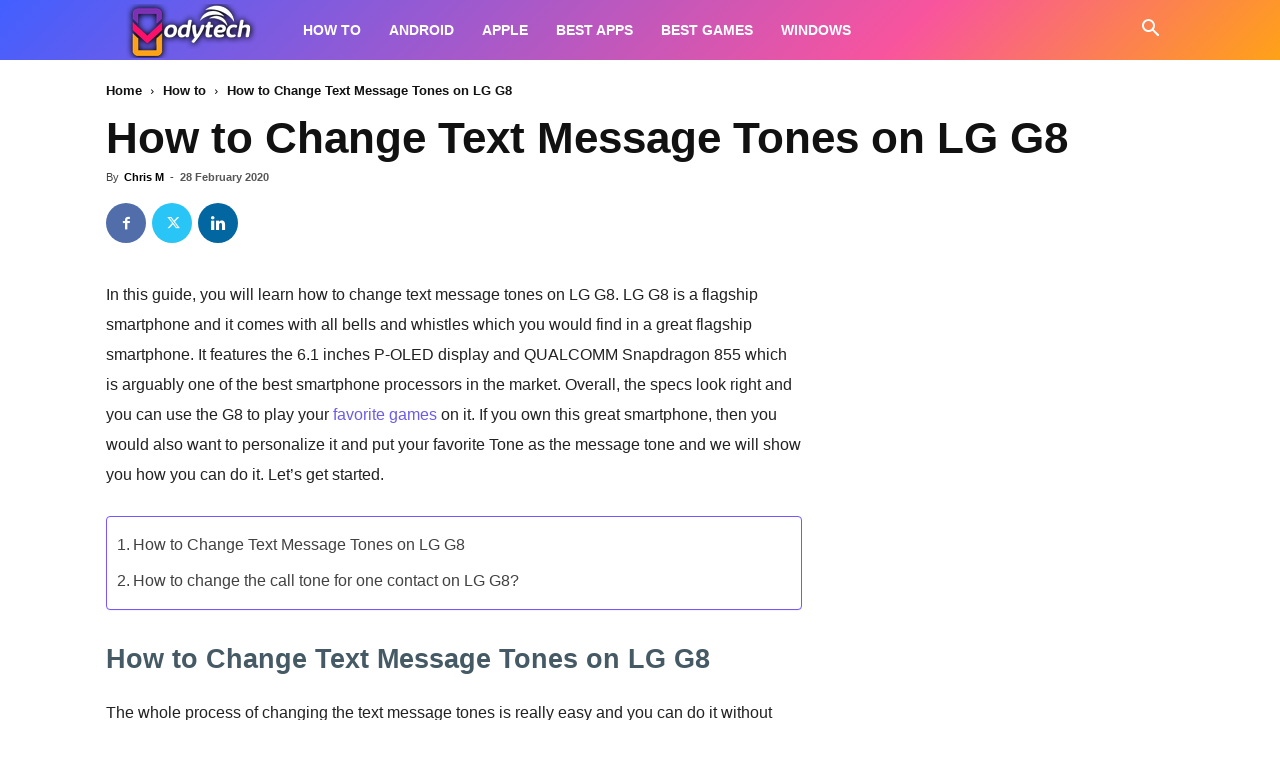

--- FILE ---
content_type: text/html; charset=utf-8
request_url: https://www.google.com/recaptcha/api2/aframe
body_size: 268
content:
<!DOCTYPE HTML><html><head><meta http-equiv="content-type" content="text/html; charset=UTF-8"></head><body><script nonce="30iu797EWNJzXuUpCfpRYw">/** Anti-fraud and anti-abuse applications only. See google.com/recaptcha */ try{var clients={'sodar':'https://pagead2.googlesyndication.com/pagead/sodar?'};window.addEventListener("message",function(a){try{if(a.source===window.parent){var b=JSON.parse(a.data);var c=clients[b['id']];if(c){var d=document.createElement('img');d.src=c+b['params']+'&rc='+(localStorage.getItem("rc::a")?sessionStorage.getItem("rc::b"):"");window.document.body.appendChild(d);sessionStorage.setItem("rc::e",parseInt(sessionStorage.getItem("rc::e")||0)+1);localStorage.setItem("rc::h",'1768830762917');}}}catch(b){}});window.parent.postMessage("_grecaptcha_ready", "*");}catch(b){}</script></body></html>